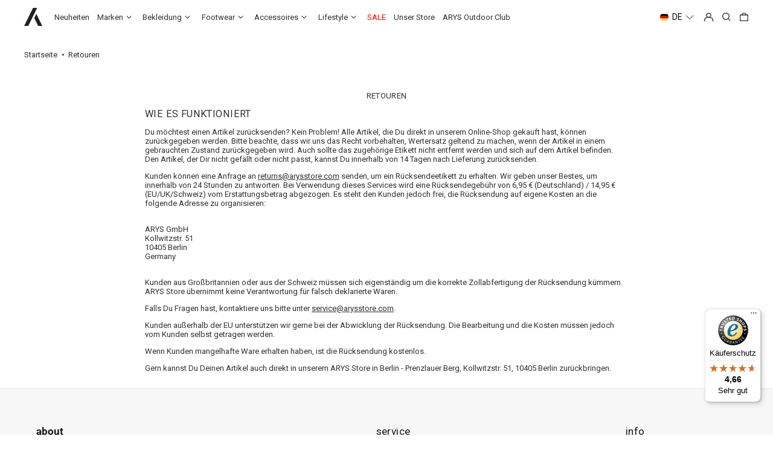

--- FILE ---
content_type: text/css
request_url: https://arysstore.com/cdn/shop/t/87/assets/style-custom.css?v=89240410598342791861767360737
body_size: 798
content:
html{padding-bottom:0!important}.localization-custom{display:none}.disclosure-list{transform:translateY(20px)!important;z-index:10000!important}@media screen and (min-width: 1024px){.localization-custom{display:block;position:absolute;top:4px;right:10px}}.brands-page-custom{display:flex;justify-content:space-between;padding:20px 0}.brands-page-custom a{text-decoration:none!important}.brands-page-custom .text-secondary{color:#808284;margin-left:4px}.max-width-1140{max-width:1140px;margin:auto;padding-top:20px;padding-bottom:20px}.flex-footer{display:flex;justify-content:space-between}.width-about{max-width:460px;flex-grow:1}.text-align{text-align:center}.section-footer-title{font-weight:900;font-size:17px!important;color:#171717;text-transform:none!important;margin-bottom:20px!important}.py-footer-title{padding-top:0!important;padding-bottom:0!important}.section-footer__text{color:#808284;font-size:14px;line-height:22px;margin-bottom:30px}.list-none{color:#808284}.list-none li{margin-bottom:12px!important}footer{background-color:#f7f7f8!important}footer .section-x-padding{background-color:#f7f7f8!important}@media (min-width: 699px){.footer-last-group{display:flex;justify-content:space-between;padding:0 40px!important}.width-about{max-width:310px}.flex-footer{max-width:none;padding:60px 40px 80px}.footer-last-group{padding-top:50px!important;padding-bottom:50px!important}.payments-list{padding-bottom:16px}}@media (min-width: 1024px){.width-about{padding:0 20px}.section-x-padding{padding-left:40px!important;padding-right:40px!important}}@media screen and (max-width: 768px){.flex-footer{flex-wrap:wrap;padding:40px 24px}.flex-footer .width-about{max-width:100%}}.shopify-policy__container{padding:50px 0}.shopify-policy__body{margin-top:30px}.shopify-policy__body h2{margin-top:40px;margin-bottom:16px}.shopify-policy__body p{margin-bottom:10px}.border-color-swatch{border:1px solid black}.js-filter .input-color+label{padding:2px}.js-filter .input-color:checked+label{outline:1px solid black}.js-filter .input-color+label{position:relative}.js-filter .option-color-label{display:none;color:#000;margin-left:22px;position:absolute;top:-14px;background:#fff;border:1px solid black;z-index:20;text-wrap:nowrap;padding:4px;text-transform:uppercase}.js-filter label:hover .option-color-label{display:block}.colour-filter{display:grid!important;grid-template-columns:repeat(4,1fr);gap:4px}.space-colours{margin-top:0!important}#sizeChartOverlay{display:none;position:fixed;top:0;left:0;width:100%;height:100%;background:#0006;z-index:999}.size_chart_popup{display:none;position:fixed;top:50%;left:50%;transform:translate(-50%,-50%);max-height:80vh;max-width:600px;width:calc(100% - 40px);background:#fff;box-sizing:border-box;z-index:9999;overflow-y:visible}.size_chart_container{text-align:center;max-height:75vh;overflow-y:auto}.row-option{display:flex;align-items:center;margin-top:20px;margin-bottom:20px}.flex-end{margin-left:auto}.row.header{background-color:#f0f0f0}.sticky-header{position:sticky;top:0;background-color:#f2f2f2;z-index:1}.row{display:flex;justify-content:space-between;border-top:1px solid #ccc;padding:8px 0}.col-1{flex:1}.size_title{font-weight:700}.col-1 ul{list-style-type:none;margin:0;padding:0}.col-1 li{margin-bottom:5px}#closeChartButton{position:absolute;top:-15px;right:-15px;cursor:pointer;border:none;font-size:16px;font-weight:700;z-index:2}.close-button{background-color:gray;border:none;color:#fff;border-radius:50%;padding:10px 15px;font-size:16px;cursor:pointer;position:absolute;top:-10px;right:-10px}.info-text{margin-top:20px}.open-link{text-decoration:underline}@media only screen and (max-width: 768px){.size_chart_popup{width:calc(100% - 20px);max-width:none}}.aoc-popup{font-family:Basis Grotesque Pro;border-top:none;padding:54px 36px;max-width:510px;width:90%}.aoc-popup .button{background:var(--color-scheme-text);border:var(--color-scheme-background);color:var(--color-scheme-background);padding:12px 32px;width:100%;display:block;text-align:center;border-radius:4px;min-height:40px;margin-top:24px;font-weight:700}.aoc-popup .flex-col{gap:24px}.aoc-popup h2{margin-bottom:-16px;font-size:25px;font-weight:700;line-height:1.2;text-transform:none}.aoc-popup img{max-width:135px;width:100%;height:auto}.aoc-popup .rte{font-size:18px;line-height:1.2}.aoc-popup .rte:last-child{font-size:15px;line-height:1.2;max-width:85%}@media screen and (max-width: 1024px){.aoc-popup .rte:last-child{font-size:15px;line-height:1.2;text-align:left;max-width:100%}}.aoc-banner-grid{font-family:Basis Grotesque Pro;grid-template-columns:1fr 1fr 1fr;grid-template-rows:1fr 1fr 1fr}.aoc-banner-grid .justify-self-start.self-start{grid-column:1;grid-row:1}.aoc-banner-grid .justify-self-center.self-start{grid-column:2;grid-row:1}.aoc-banner-grid .justify-self-end.self-start{grid-column:3;grid-row:1}.aoc-banner-grid .justify-self-start.self-center{grid-column:1;grid-row:2}.aoc-banner-grid .justify-self-center.self-center{grid-column:2;grid-row:2}.aoc-banner-grid .justify-self-end.self-center{grid-column:3;grid-row:2}.aoc-banner-grid .justify-self-start.self-end{grid-column:1;grid-row:3}.aoc-banner-grid .justify-self-center.self-end{grid-column:2;grid-row:3}.aoc-banner-grid .justify-self-end.self-end{grid-column:3;grid-row:3}@media screen and (max-width: 768px){.aoc-banner-grid{grid-template-columns:1fr;grid-template-rows:1fr 1fr 1fr}.aoc-banner-grid .justify-self-start.self-start,.aoc-banner-grid .justify-self-center.self-start,.aoc-banner-grid .justify-self-end.self-start{grid-column:1;grid-row:1}.aoc-banner-grid .justify-self-start.self-center,.aoc-banner-grid .justify-self-center.self-center,.aoc-banner-grid .justify-self-end.self-center{grid-column:1;grid-row:2}.aoc-banner-grid .justify-self-start.self-end,.aoc-banner-grid .justify-self-center.self-end,.aoc-banner-grid .justify-self-end.self-end{grid-column:1;grid-row:3}.aoc-text-timer{display:none}}
/*# sourceMappingURL=/cdn/shop/t/87/assets/style-custom.css.map?v=89240410598342791861767360737 */


--- FILE ---
content_type: text/javascript
request_url: https://arysstore.com/cdn/shop/t/87/assets/custom.js?v=29224684113078510941767360737
body_size: -491
content:
let options={prevNextButtons:!0,pageDots:!0,draggable:!1,contain:!0,cellAlign:"left",adaptiveHeight:!0,dragThreshold:8,groupCells:2};matchMedia("screen and (min-width: 1024px)").matches&&$(".main-carousel").flickity({groupCells:3}),matchMedia("screen and (max-width: 768px)").matches&&(options.groupCells=1),$(".main-carousel").flickity(options);
//# sourceMappingURL=/cdn/shop/t/87/assets/custom.js.map?v=29224684113078510941767360737


--- FILE ---
content_type: text/javascript
request_url: https://widgets.trustedshops.com/js/X678DE4CACEA723B0A6024A50759DAB38.js
body_size: 1263
content:
((e,t)=>{const a={shopInfo:{tsId:"X678DE4CACEA723B0A6024A50759DAB38",name:"arysstore.com/de",url:"arysstore.com/de",language:"de",targetMarket:"DEU",ratingVariant:"WIDGET",eTrustedIds:{accountId:"acc-55f82515-d5a9-41bc-95c1-385a222c4445",channelId:"chl-f8de7787-0f8e-464b-8d4b-1559322faf69"},buyerProtection:{certificateType:"CLASSIC",certificateState:"PRODUCTION",mainProtectionCurrency:"EUR",classicProtectionAmount:100,maxProtectionDuration:30,plusProtectionAmount:2e4,basicProtectionAmount:100,firstCertified:"2025-06-30 12:52:45"},reviewSystem:{rating:{averageRating:4.66,averageRatingCount:32,overallRatingCount:141,distribution:{oneStar:2,twoStars:1,threeStars:0,fourStars:0,fiveStars:29}},reviews:[{average:5,rawChangeDate:"2026-01-19T19:53:46.000Z",changeDate:"19.1.2026",transactionDate:"11.1.2026"},{average:5,rawChangeDate:"2026-01-06T14:37:41.000Z",changeDate:"6.1.2026",transactionDate:"10.12.2025"},{average:5,buyerStatement:"Alles gut",rawChangeDate:"2026-01-06T11:46:19.000Z",changeDate:"6.1.2026",transactionDate:"27.12.2025"}]},features:["MARS_REVIEWS","MARS_EVENTS","DISABLE_REVIEWREQUEST_SENDING","MARS_QUESTIONNAIRE","MARS_PUBLIC_QUESTIONNAIRE","SHOP_CONSUMER_MEMBERSHIP","GUARANTEE_RECOG_CLASSIC_INTEGRATION","REVIEWS_AUTO_COLLECTION"],consentManagementType:"OFF",urls:{profileUrl:"https://www.trustedshops.de/bewertung/info_X678DE4CACEA723B0A6024A50759DAB38.html",profileUrlLegalSection:"https://www.trustedshops.de/bewertung/info_X678DE4CACEA723B0A6024A50759DAB38.html#legal-info",reviewLegalUrl:"https://help.etrusted.com/hc/de/articles/23970864566162"},contractStartDate:"2025-06-16 00:00:00",shopkeeper:{name:"ARYS GmbH",street:"Kollwitzstr. 51",country:"DE",city:"Berlin",zip:"10405"},displayVariant:"full",variant:"full",twoLetterCountryCode:"DE"},"process.env":{STAGE:"prod"},externalConfig:{trustbadgeScriptUrl:"https://widgets.trustedshops.com/assets/trustbadge.js",cdnDomain:"widgets.trustedshops.com"},elementIdSuffix:"-98e3dadd90eb493088abdc5597a70810",buildTimestamp:"2026-01-21T05:56:58.895Z",buildStage:"prod"},r=a=>{const{trustbadgeScriptUrl:r}=a.externalConfig;let o=t.querySelector(`script[src="${r}"]`);o&&t.body.removeChild(o),o=t.createElement("script"),o.src=r,o.charset="utf-8",o.setAttribute("data-type","trustbadge-business-logic"),o.onerror=()=>{throw new Error(`The Trustbadge script could not be loaded from ${r}. Have you maybe selected an invalid TSID?`)},o.onload=()=>{e.trustbadge?.load(a)},t.body.appendChild(o)};"complete"===t.readyState?r(a):e.addEventListener("load",(()=>{r(a)}))})(window,document);